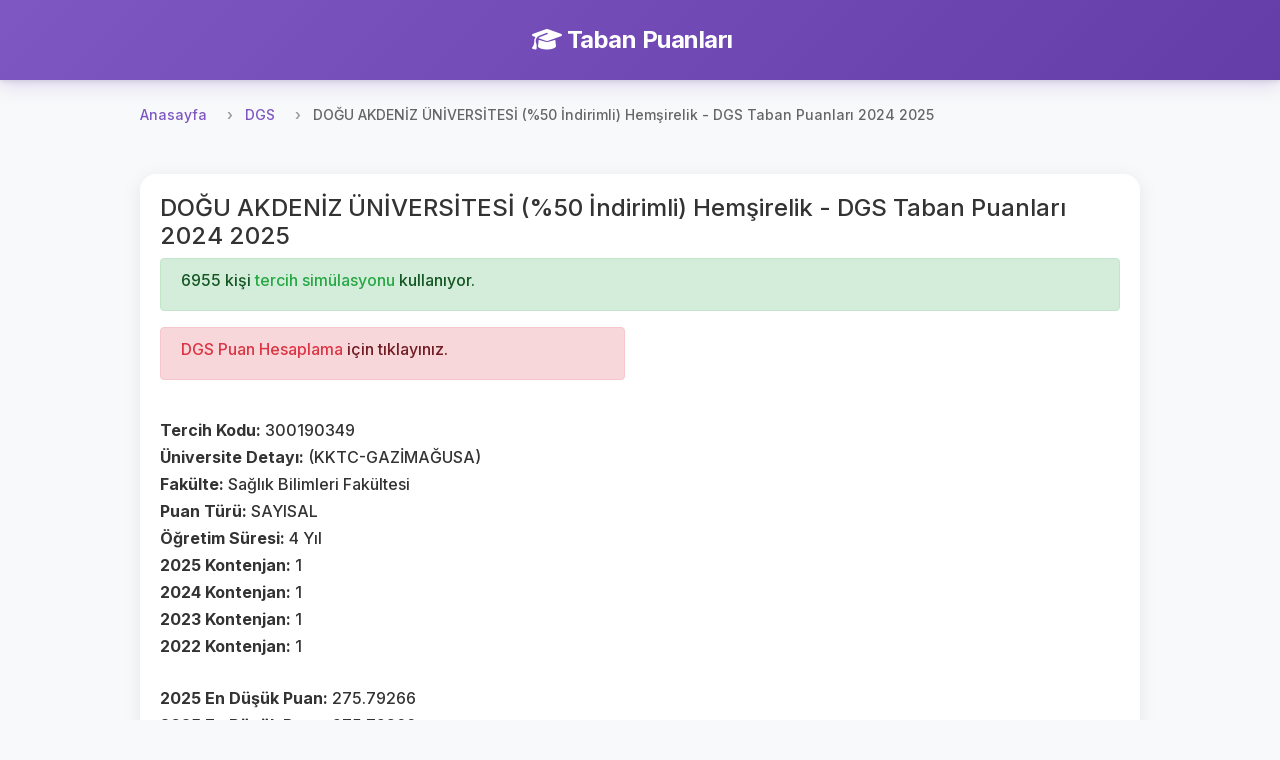

--- FILE ---
content_type: text/html; charset=UTF-8
request_url: https://tabanpuanlari.net/dgs/300190349
body_size: 3911
content:
<!DOCTYPE html>
<html lang="tr">
<head>
    <meta charset="utf-8">
    <meta name="viewport" content="width=device-width, initial-scale=1, shrink-to-fit=no">
    <meta name="description" content="Hemşirelik  - DGS Taban Puanları 2024 2025">
    <title>DOĞU AKDENİZ ÜNİVERSİTESİ (%50 İndirimli) Hemşirelik - DGS Taban Puanları 2024 2025</title>
    <link href="https://fonts.googleapis.com/icon?family=Material+Icons" rel="stylesheet">
    <link rel="stylesheet" href="https://cdnjs.cloudflare.com/ajax/libs/font-awesome/6.4.0/css/all.min.css">
    <script src="/js/jquery-3.4.1.min.js"></script>
    <script src="/js/bootstrap.min.js"></script>
    <link rel="stylesheet" href="/css/bootstrap.min.css"/>
    <link rel="stylesheet" href="/css/style.css?v=27"/>
    <!-- Global site tag (gtag.js) - Google Analytics -->
    <script async src="https://www.googletagmanager.com/gtag/js?id=UA-12965746-1"></script>
    <script>
        window.dataLayer = window.dataLayer || [];

        function gtag() {
            dataLayer.push(arguments);
        }

        gtag('js', new Date());

        gtag('config', 'UA-12965746-1');
    </script>
    <script async src="https://pagead2.googlesyndication.com/pagead/js/adsbygoogle.js"></script>
    <script data-ad-client="ca-pub-7647590832779597" async
            src="https://pagead2.googlesyndication.com/pagead/js/adsbygoogle.js"></script>
    <script type="text/javascript"
            src="https://app.insertchatgpt.com/widgets/bubble.js?widget_id=2d1bf0b1-c35a-4ca5-93b5-4f5c1409277a"
            async></script>
</head>
<body>
<header>
    <div class="navbar navbar-dark shadow-sm">
        <div class="container d-flex justify-content-center">
            <a href="/" class="navbar-brand animate-fadeIn">
                <i class="fas fa-graduation-cap me-2"></i>
                <strong>Taban Puanları</strong>
            </a>
        </div>
    </div>
</header>


<main role="main">
    <div class="main-content-wrapper pt-2">
        <nav aria-label="breadcrumb">
    <ol class="breadcrumb">
        <li class="breadcrumb-item"><a href="/">Anasayfa</a></li>
        <li class="breadcrumb-item"><a href="/dgs">DGS</a></li>
        <li class="breadcrumb-item active" aria-current="page">DOĞU AKDENİZ ÜNİVERSİTESİ (%50 İndirimli) Hemşirelik - DGS Taban Puanları 2024 2025</li>
    </ol>
</nav>
<div class="row">
    <div class="col s12">
        <div class="card">
            <div class="card-body ">
                <h4>DOĞU AKDENİZ ÜNİVERSİTESİ (%50 İndirimli) Hemşirelik - DGS Taban Puanları 2024 2025</h4>
                <div class="alert alert-success" role="alert">
                    <h6>
                        6955 kişi <a class="text-success" href="https://tercihdonemi.net/dgs">
                            tercih simülasyonu
                        </a> kullanıyor.
                    </h6>
                </div>
                <div class="row">
                    <div class="col-md-6">
                        <div class="alert alert-danger" role="alert">
                            <h6><a class="text-danger" href="https://tabanpuanlari.net/dgs/puan">
                                    DGS Puan Hesaplama</a> için tıklayınız.</h6>
                        </div>


                        <br>
                        <h6><b>Tercih Kodu: </b>300190349</h6>
                        <h6><b>Üniversite Detayı: </b>(KKTC-GAZİMAĞUSA)</h6>
                        <h6><b>Fakülte: </b>Sağlık Bilimleri Fakültesi</h6>
                        <h6><b>Puan Türü: </b>SAYISAL</h6>
                        <h6><b>Öğretim Süresi: </b>4 Yıl</h6>
                        <h6><b>2025 Kontenjan: </b>1</h6>
                        <h6><b>2024 Kontenjan: </b>1</h6>
                        <h6><b>2023 Kontenjan: </b>1</h6>
                        <h6><b>2022 Kontenjan: </b>1</h6>
                        <br>
                        <h6><b>2025 En Düşük Puan: </b>275.79266</h6>
                        <h6><b>2025 En Büyük Puan: </b>275.79266</h6>
                        <h6><b>2025 Sıralama: </b>8498</h6>
                        <br>
                        <br>
                        <h6><b>2024 En Düşük Puan: </b>273.14654</h6>
                        <h6><b>2024 En Büyük Puan: </b>273.14654</h6>
                        <h6><b>2024 Sıralama: </b>11783</h6>
                        <br>
                        <br>
                        <h6><b>2023 En Düşük Puan: </b>287.08805</h6>
                        <h6><b>2023 En Büyük Puan: </b>287.08805</h6>
                        <h6><b>2023 Sıralama: </b>7194</h6>
                        <br>
                        <h6><b>2022 En Düşük Puan: </b>291.97435</h6>
                        <h6><b>2022 En Büyük Puan: </b>291.97435</h6>
                        <h6><b>2022 Sıralama: </b>4920</h6>
                        <br>
                        <h6><b>2021 En Düşük Puan: </b>281.06144</h6>
                        <h6><b>2021 En Büyük Puan: </b>281.06144</h6>
                        <h6><b>2021 Sıralama: </b>9069</h6>
                        <br>
                        <h6><b>2020 En Düşük Puan: </b>0</h6>
                        <h6><b>2020 En Büyük Puan: </b>0</h6>
                        <h6><b>2020 Sıralama: </b>0</h6>
                    </div>
                    <div class="col-md-6">
                        <ins class="adsbygoogle"
                             style="display:inline-block;width:250px;height:250px"
                             data-ad-client="ca-pub-7647590832779597"
                             data-ad-slot="6514548591"></ins>
                        <script>
                            (adsbygoogle = window.adsbygoogle || []).push({});
                        </script>
                    </div>
                </div>
            </div>
        </div>
        <div class="card mt-2">
            <div class="card-body">
                <div class="row">
                    <div class="col-md-12">
                        <h5>2021'de bu bölümü tercih eden kullanıcıların sıralamaları</h5>
                        <div class="list-group">
                            <button type="button" class="list-group-item list-group-item-action" onclick="openUserTercihModal(462577)">4807</button><button type="button" class="list-group-item list-group-item-action" onclick="openUserTercihModal(462262)">5174</button><button type="button" class="list-group-item list-group-item-action" onclick="openUserTercihModal(470067)">6882</button><button type="button" class="list-group-item list-group-item-action" onclick="openUserTercihModal(238296)">7300</button><button type="button" class="list-group-item list-group-item-action" onclick="openUserTercihModal(470481)">7727</button><button type="button" class="list-group-item list-group-item-action" onclick="openUserTercihModal(469082)">9218</button><button type="button" class="list-group-item list-group-item-action" onclick="openUserTercihModal(295445)">9483</button><button type="button" class="list-group-item list-group-item-action" onclick="openUserTercihModal(452429)">9666</button><button type="button" class="list-group-item list-group-item-action" onclick="openUserTercihModal(345855)">12742</button><button type="button" class="list-group-item list-group-item-action" onclick="openUserTercihModal(466755)">16476</button><button type="button" class="list-group-item list-group-item-action" onclick="openUserTercihModal(242477)">17785</button><button type="button" class="list-group-item list-group-item-action" onclick="openUserTercihModal(460764)">23788</button><button type="button" class="list-group-item list-group-item-action" onclick="openUserTercihModal(46330)">24642</button><button type="button" class="list-group-item list-group-item-action" onclick="openUserTercihModal(467737)">33026</button><button type="button" class="list-group-item list-group-item-action" onclick="openUserTercihModal(463935)">37819</button>                        </div>
                    </div>
                </div>
            </div>
        </div>
    </div>
</div>


<div class="modal fade" id="userTercihModal" tabindex="-1" role="dialog" aria-labelledby="userTercihModalLabel"
     aria-hidden="true">
    <div class="modal-dialog" role="document">
        <div class="modal-content">
            <div class="modal-header">
                <h5 class="modal-title" id="userTercihModalLabel">Kullanıcı Tercihleri</h5>
                <button type="button" class="close" data-dismiss="modal" aria-label="Close">
                    <span aria-hidden="true">&times;</span>
                </button>
            </div>
            <div class="modal-body">
                <ul class="list-group" id="userTercihList">

                </ul>
            </div>
            <div class="modal-footer">

            </div>
        </div>
    </div>
</div>
<script>
    function openUserTercihModal(uid) {
        $.get('/dgs/UserTercihs2020/' + uid, (res) => {
            $('#userTercihList').html('');
            res.forEach(function (item) {
                $('#userTercihList').append(`
                <li class="list-group-item">${item['id']} ${item['universite']} ${item['isim']} ${item['aciklama']} </li>
            `);
            })

            $('#userTercihModal').modal('show');

        });
    }
</script>
    </div>

    <!-- Left Side Ad -->
    <div class="side-ad-left">
        <script async src="https://pagead2.googlesyndication.com/pagead/js/adsbygoogle.js"></script>
        <!-- left_side -->
        <ins class="adsbygoogle"
             style="display:inline-block;width:160px;height:600px"
             data-ad-client="ca-pub-7647590832779597"
             data-ad-slot="1234567890"></ins>
        <script>
            (adsbygoogle = window.adsbygoogle || []).push({});
        </script>
    </div>

    <!-- Right Side Ad -->
    <div class="side-ad-right">
        <script async src="https://pagead2.googlesyndication.com/pagead/js/adsbygoogle.js"></script>
        <!-- right_side -->
        <ins class="adsbygoogle"
             style="display:inline-block;width:160px;height:600px"
             data-ad-client="ca-pub-7647590832779597"
             data-ad-slot="5956876179"></ins>
        <script>
            (adsbygoogle = window.adsbygoogle || []).push({});
        </script>
    </div>
</main>

<footer class="footer mt-5 py-4 bg-light">
    <div class="container">
        <div class="row">
            <div class="col-md-6 mb-3 mb-md-0">
                <h5 class="mb-3">Platformlarımız</h5>
                <div class="d-flex flex-column">
                    <a href="https://tabanpuanlari.net/" class="text-decoration-none mb-2">
                        <i class="fas fa-graduation-cap me-1"></i> Taban Puanları
                    </a>
                    <a href="https://tercihdonemi.net/" class="text-decoration-none mb-2">
                        <i class="fas fa-university me-1"></i> Tercih Dönemi
                    </a>
                    <a href="https://iluno.io/" class="text-decoration-none mb-2">
                        <i class="fas fa-globe me-1"></i> İluno
                    </a>
                </div>
            </div>
            <div class="col-md-6 text-md-end">
                <a href="/hakkinda/gizlilik-politikasi/" class="text-decoration-none mb-2 d-block">
                    Gizlilik ve Güvenlik Politikası
                </a>
                <p class="text-muted mb-0">
                    <small>&copy; 2010-2026 Luno Teknoloji Yatırımları Limited Şirketi. Tüm hakları saklıdır.</small>
                </p>
            </div>
        </div>
    </div>
</footer>
<div class="modal fade" id="tusModal" tabindex="-1" role="dialog" aria-labelledby="tusModalLabel"
     aria-hidden="true">
    <div class="modal-dialog" role="document">
        <div class="modal-content">
            <div class="modal-header">
                <h5 class="modal-title" id="tusModalLabel">TUS Tercih Simülasyonu Yayınlandı</h5>
                <button type="button" class="close" data-dismiss="modal" aria-label="Close">
                    <span aria-hidden="true">&times;</span>
                </button>
            </div>
            <div class="modal-body">

                                <h3>Toplam 3799 kişi TUS tercih simülasyonunu kullanıyor.</h3>
            </div>
            <div class="modal-footer">
                <a href="http://tercihdonemi.net/tus" class="btn btn-success">
                    TUS Tercih Simülasyonuna Git
                </a>
            </div>
        </div>
    </div>
</div>
<script>
    var table = document.getElementById("filterTable");

    function filterTable() {
        // Declare variables
        var input, filter, tr, td, i, j, txtValue, found;
        input = document.getElementById("searchInput");
        filter = input.value.toUpperCase();

        tr = table.getElementsByTagName("tr");

        // Loop through all table rows, and hide those who don't match the search query
        for (i = 1; i < tr.length; i++) { // Start from 1 to skip header row
            found = false;
            td = tr[i].getElementsByTagName("td");
            
            // Loop through all columns in the row
            for (j = 0; j < td.length; j++) {
                if (td[j]) {
                    txtValue = td[j].innerText || td[j].textContent;
                    if (txtValue.toUpperCase().indexOf(filter) > -1) {
                        found = true;
                        break; // If found in any column, no need to check others
                    }
                }
            }
            
            if (found) {
                tr[i].style.display = "";
            } else {
                tr[i].style.display = "none";
            }
        }
    }

    if (table) {
        $(table).before(`<div class="m-1">
            <input autocomplete="off" class="form-control" type="text" id="searchInput" onkeyup="filterTable()"
                   placeholder="Bir arama yapın..">
        </div>`);
    }
    if (window.location.pathname.indexOf('/tus') != -1) {
        //$('#tusModal').modal('show');
    }

</script>
<script defer src="https://static.cloudflareinsights.com/beacon.min.js/vcd15cbe7772f49c399c6a5babf22c1241717689176015" integrity="sha512-ZpsOmlRQV6y907TI0dKBHq9Md29nnaEIPlkf84rnaERnq6zvWvPUqr2ft8M1aS28oN72PdrCzSjY4U6VaAw1EQ==" data-cf-beacon='{"version":"2024.11.0","token":"2c7c2ffaa9ca47e3995b56c9defb4e91","r":1,"server_timing":{"name":{"cfCacheStatus":true,"cfEdge":true,"cfExtPri":true,"cfL4":true,"cfOrigin":true,"cfSpeedBrain":true},"location_startswith":null}}' crossorigin="anonymous"></script>
</body>
</html>


--- FILE ---
content_type: text/html; charset=utf-8
request_url: https://www.google.com/recaptcha/api2/aframe
body_size: 265
content:
<!DOCTYPE HTML><html><head><meta http-equiv="content-type" content="text/html; charset=UTF-8"></head><body><script nonce="bculp4l38nDzGuFydaKAeA">/** Anti-fraud and anti-abuse applications only. See google.com/recaptcha */ try{var clients={'sodar':'https://pagead2.googlesyndication.com/pagead/sodar?'};window.addEventListener("message",function(a){try{if(a.source===window.parent){var b=JSON.parse(a.data);var c=clients[b['id']];if(c){var d=document.createElement('img');d.src=c+b['params']+'&rc='+(localStorage.getItem("rc::a")?sessionStorage.getItem("rc::b"):"");window.document.body.appendChild(d);sessionStorage.setItem("rc::e",parseInt(sessionStorage.getItem("rc::e")||0)+1);localStorage.setItem("rc::h",'1768279501203');}}}catch(b){}});window.parent.postMessage("_grecaptcha_ready", "*");}catch(b){}</script></body></html>